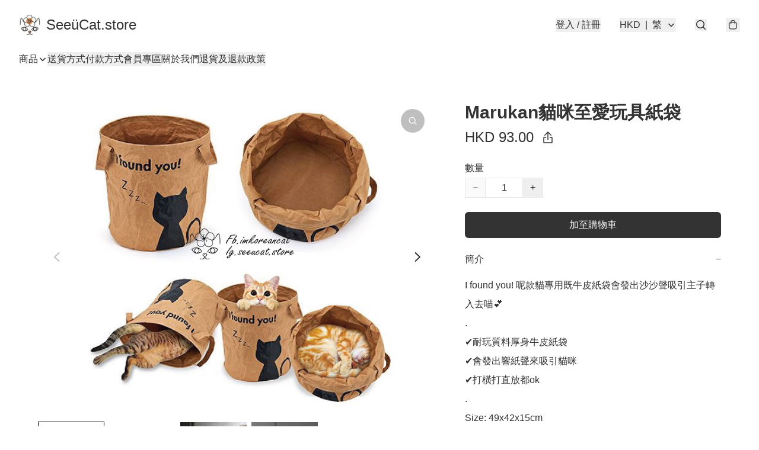

--- FILE ---
content_type: application/javascript
request_url: https://seeucat.store/fb_pixel_page_view
body_size: -202
content:
(function initFBQ(){var fbPixelUserData = {};fbq('init', "607102433179058", fbPixelUserData, { agent: 'plboutir' });fbq('track', "PageView", {}, { eventID: "af2b8095aea14392bd7c827fbb92a205" });}())